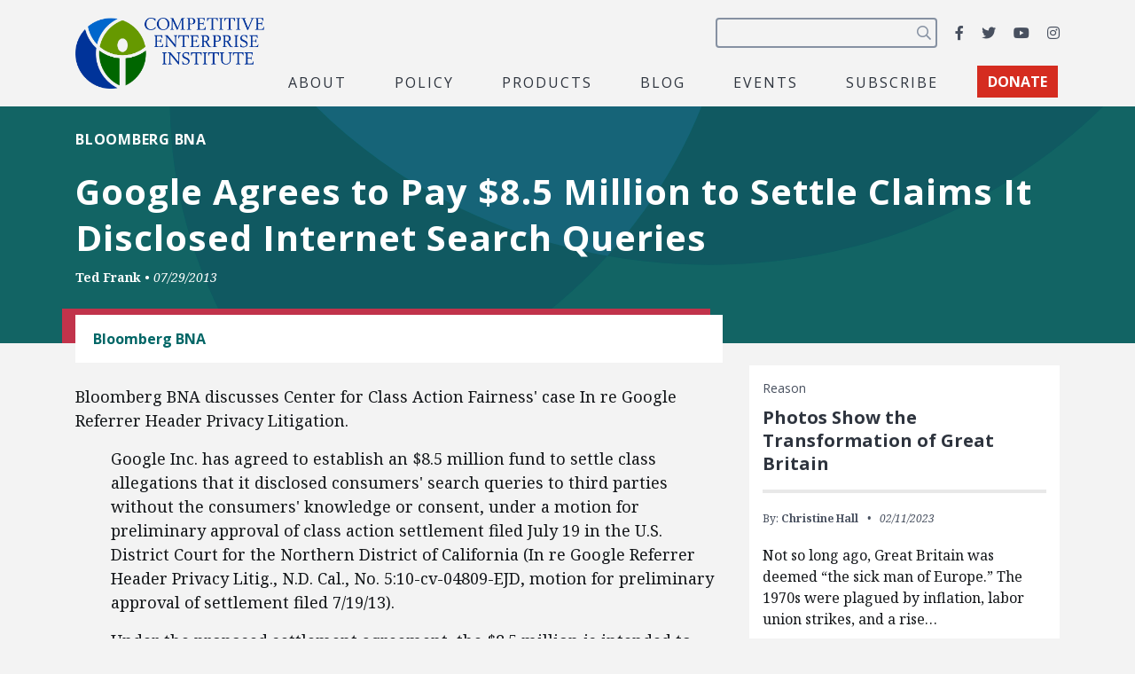

--- FILE ---
content_type: text/html; charset=utf-8
request_url: https://www.google.com/recaptcha/api2/anchor?ar=1&k=6LfZwjUiAAAAAN8vRh0pGcsvvXqvlWV2oC71AQHs&co=aHR0cHM6Ly9jZWkub3JnOjQ0Mw..&hl=en&v=PoyoqOPhxBO7pBk68S4YbpHZ&size=invisible&anchor-ms=20000&execute-ms=30000&cb=3d7i7cdf9rt1
body_size: 48722
content:
<!DOCTYPE HTML><html dir="ltr" lang="en"><head><meta http-equiv="Content-Type" content="text/html; charset=UTF-8">
<meta http-equiv="X-UA-Compatible" content="IE=edge">
<title>reCAPTCHA</title>
<style type="text/css">
/* cyrillic-ext */
@font-face {
  font-family: 'Roboto';
  font-style: normal;
  font-weight: 400;
  font-stretch: 100%;
  src: url(//fonts.gstatic.com/s/roboto/v48/KFO7CnqEu92Fr1ME7kSn66aGLdTylUAMa3GUBHMdazTgWw.woff2) format('woff2');
  unicode-range: U+0460-052F, U+1C80-1C8A, U+20B4, U+2DE0-2DFF, U+A640-A69F, U+FE2E-FE2F;
}
/* cyrillic */
@font-face {
  font-family: 'Roboto';
  font-style: normal;
  font-weight: 400;
  font-stretch: 100%;
  src: url(//fonts.gstatic.com/s/roboto/v48/KFO7CnqEu92Fr1ME7kSn66aGLdTylUAMa3iUBHMdazTgWw.woff2) format('woff2');
  unicode-range: U+0301, U+0400-045F, U+0490-0491, U+04B0-04B1, U+2116;
}
/* greek-ext */
@font-face {
  font-family: 'Roboto';
  font-style: normal;
  font-weight: 400;
  font-stretch: 100%;
  src: url(//fonts.gstatic.com/s/roboto/v48/KFO7CnqEu92Fr1ME7kSn66aGLdTylUAMa3CUBHMdazTgWw.woff2) format('woff2');
  unicode-range: U+1F00-1FFF;
}
/* greek */
@font-face {
  font-family: 'Roboto';
  font-style: normal;
  font-weight: 400;
  font-stretch: 100%;
  src: url(//fonts.gstatic.com/s/roboto/v48/KFO7CnqEu92Fr1ME7kSn66aGLdTylUAMa3-UBHMdazTgWw.woff2) format('woff2');
  unicode-range: U+0370-0377, U+037A-037F, U+0384-038A, U+038C, U+038E-03A1, U+03A3-03FF;
}
/* math */
@font-face {
  font-family: 'Roboto';
  font-style: normal;
  font-weight: 400;
  font-stretch: 100%;
  src: url(//fonts.gstatic.com/s/roboto/v48/KFO7CnqEu92Fr1ME7kSn66aGLdTylUAMawCUBHMdazTgWw.woff2) format('woff2');
  unicode-range: U+0302-0303, U+0305, U+0307-0308, U+0310, U+0312, U+0315, U+031A, U+0326-0327, U+032C, U+032F-0330, U+0332-0333, U+0338, U+033A, U+0346, U+034D, U+0391-03A1, U+03A3-03A9, U+03B1-03C9, U+03D1, U+03D5-03D6, U+03F0-03F1, U+03F4-03F5, U+2016-2017, U+2034-2038, U+203C, U+2040, U+2043, U+2047, U+2050, U+2057, U+205F, U+2070-2071, U+2074-208E, U+2090-209C, U+20D0-20DC, U+20E1, U+20E5-20EF, U+2100-2112, U+2114-2115, U+2117-2121, U+2123-214F, U+2190, U+2192, U+2194-21AE, U+21B0-21E5, U+21F1-21F2, U+21F4-2211, U+2213-2214, U+2216-22FF, U+2308-230B, U+2310, U+2319, U+231C-2321, U+2336-237A, U+237C, U+2395, U+239B-23B7, U+23D0, U+23DC-23E1, U+2474-2475, U+25AF, U+25B3, U+25B7, U+25BD, U+25C1, U+25CA, U+25CC, U+25FB, U+266D-266F, U+27C0-27FF, U+2900-2AFF, U+2B0E-2B11, U+2B30-2B4C, U+2BFE, U+3030, U+FF5B, U+FF5D, U+1D400-1D7FF, U+1EE00-1EEFF;
}
/* symbols */
@font-face {
  font-family: 'Roboto';
  font-style: normal;
  font-weight: 400;
  font-stretch: 100%;
  src: url(//fonts.gstatic.com/s/roboto/v48/KFO7CnqEu92Fr1ME7kSn66aGLdTylUAMaxKUBHMdazTgWw.woff2) format('woff2');
  unicode-range: U+0001-000C, U+000E-001F, U+007F-009F, U+20DD-20E0, U+20E2-20E4, U+2150-218F, U+2190, U+2192, U+2194-2199, U+21AF, U+21E6-21F0, U+21F3, U+2218-2219, U+2299, U+22C4-22C6, U+2300-243F, U+2440-244A, U+2460-24FF, U+25A0-27BF, U+2800-28FF, U+2921-2922, U+2981, U+29BF, U+29EB, U+2B00-2BFF, U+4DC0-4DFF, U+FFF9-FFFB, U+10140-1018E, U+10190-1019C, U+101A0, U+101D0-101FD, U+102E0-102FB, U+10E60-10E7E, U+1D2C0-1D2D3, U+1D2E0-1D37F, U+1F000-1F0FF, U+1F100-1F1AD, U+1F1E6-1F1FF, U+1F30D-1F30F, U+1F315, U+1F31C, U+1F31E, U+1F320-1F32C, U+1F336, U+1F378, U+1F37D, U+1F382, U+1F393-1F39F, U+1F3A7-1F3A8, U+1F3AC-1F3AF, U+1F3C2, U+1F3C4-1F3C6, U+1F3CA-1F3CE, U+1F3D4-1F3E0, U+1F3ED, U+1F3F1-1F3F3, U+1F3F5-1F3F7, U+1F408, U+1F415, U+1F41F, U+1F426, U+1F43F, U+1F441-1F442, U+1F444, U+1F446-1F449, U+1F44C-1F44E, U+1F453, U+1F46A, U+1F47D, U+1F4A3, U+1F4B0, U+1F4B3, U+1F4B9, U+1F4BB, U+1F4BF, U+1F4C8-1F4CB, U+1F4D6, U+1F4DA, U+1F4DF, U+1F4E3-1F4E6, U+1F4EA-1F4ED, U+1F4F7, U+1F4F9-1F4FB, U+1F4FD-1F4FE, U+1F503, U+1F507-1F50B, U+1F50D, U+1F512-1F513, U+1F53E-1F54A, U+1F54F-1F5FA, U+1F610, U+1F650-1F67F, U+1F687, U+1F68D, U+1F691, U+1F694, U+1F698, U+1F6AD, U+1F6B2, U+1F6B9-1F6BA, U+1F6BC, U+1F6C6-1F6CF, U+1F6D3-1F6D7, U+1F6E0-1F6EA, U+1F6F0-1F6F3, U+1F6F7-1F6FC, U+1F700-1F7FF, U+1F800-1F80B, U+1F810-1F847, U+1F850-1F859, U+1F860-1F887, U+1F890-1F8AD, U+1F8B0-1F8BB, U+1F8C0-1F8C1, U+1F900-1F90B, U+1F93B, U+1F946, U+1F984, U+1F996, U+1F9E9, U+1FA00-1FA6F, U+1FA70-1FA7C, U+1FA80-1FA89, U+1FA8F-1FAC6, U+1FACE-1FADC, U+1FADF-1FAE9, U+1FAF0-1FAF8, U+1FB00-1FBFF;
}
/* vietnamese */
@font-face {
  font-family: 'Roboto';
  font-style: normal;
  font-weight: 400;
  font-stretch: 100%;
  src: url(//fonts.gstatic.com/s/roboto/v48/KFO7CnqEu92Fr1ME7kSn66aGLdTylUAMa3OUBHMdazTgWw.woff2) format('woff2');
  unicode-range: U+0102-0103, U+0110-0111, U+0128-0129, U+0168-0169, U+01A0-01A1, U+01AF-01B0, U+0300-0301, U+0303-0304, U+0308-0309, U+0323, U+0329, U+1EA0-1EF9, U+20AB;
}
/* latin-ext */
@font-face {
  font-family: 'Roboto';
  font-style: normal;
  font-weight: 400;
  font-stretch: 100%;
  src: url(//fonts.gstatic.com/s/roboto/v48/KFO7CnqEu92Fr1ME7kSn66aGLdTylUAMa3KUBHMdazTgWw.woff2) format('woff2');
  unicode-range: U+0100-02BA, U+02BD-02C5, U+02C7-02CC, U+02CE-02D7, U+02DD-02FF, U+0304, U+0308, U+0329, U+1D00-1DBF, U+1E00-1E9F, U+1EF2-1EFF, U+2020, U+20A0-20AB, U+20AD-20C0, U+2113, U+2C60-2C7F, U+A720-A7FF;
}
/* latin */
@font-face {
  font-family: 'Roboto';
  font-style: normal;
  font-weight: 400;
  font-stretch: 100%;
  src: url(//fonts.gstatic.com/s/roboto/v48/KFO7CnqEu92Fr1ME7kSn66aGLdTylUAMa3yUBHMdazQ.woff2) format('woff2');
  unicode-range: U+0000-00FF, U+0131, U+0152-0153, U+02BB-02BC, U+02C6, U+02DA, U+02DC, U+0304, U+0308, U+0329, U+2000-206F, U+20AC, U+2122, U+2191, U+2193, U+2212, U+2215, U+FEFF, U+FFFD;
}
/* cyrillic-ext */
@font-face {
  font-family: 'Roboto';
  font-style: normal;
  font-weight: 500;
  font-stretch: 100%;
  src: url(//fonts.gstatic.com/s/roboto/v48/KFO7CnqEu92Fr1ME7kSn66aGLdTylUAMa3GUBHMdazTgWw.woff2) format('woff2');
  unicode-range: U+0460-052F, U+1C80-1C8A, U+20B4, U+2DE0-2DFF, U+A640-A69F, U+FE2E-FE2F;
}
/* cyrillic */
@font-face {
  font-family: 'Roboto';
  font-style: normal;
  font-weight: 500;
  font-stretch: 100%;
  src: url(//fonts.gstatic.com/s/roboto/v48/KFO7CnqEu92Fr1ME7kSn66aGLdTylUAMa3iUBHMdazTgWw.woff2) format('woff2');
  unicode-range: U+0301, U+0400-045F, U+0490-0491, U+04B0-04B1, U+2116;
}
/* greek-ext */
@font-face {
  font-family: 'Roboto';
  font-style: normal;
  font-weight: 500;
  font-stretch: 100%;
  src: url(//fonts.gstatic.com/s/roboto/v48/KFO7CnqEu92Fr1ME7kSn66aGLdTylUAMa3CUBHMdazTgWw.woff2) format('woff2');
  unicode-range: U+1F00-1FFF;
}
/* greek */
@font-face {
  font-family: 'Roboto';
  font-style: normal;
  font-weight: 500;
  font-stretch: 100%;
  src: url(//fonts.gstatic.com/s/roboto/v48/KFO7CnqEu92Fr1ME7kSn66aGLdTylUAMa3-UBHMdazTgWw.woff2) format('woff2');
  unicode-range: U+0370-0377, U+037A-037F, U+0384-038A, U+038C, U+038E-03A1, U+03A3-03FF;
}
/* math */
@font-face {
  font-family: 'Roboto';
  font-style: normal;
  font-weight: 500;
  font-stretch: 100%;
  src: url(//fonts.gstatic.com/s/roboto/v48/KFO7CnqEu92Fr1ME7kSn66aGLdTylUAMawCUBHMdazTgWw.woff2) format('woff2');
  unicode-range: U+0302-0303, U+0305, U+0307-0308, U+0310, U+0312, U+0315, U+031A, U+0326-0327, U+032C, U+032F-0330, U+0332-0333, U+0338, U+033A, U+0346, U+034D, U+0391-03A1, U+03A3-03A9, U+03B1-03C9, U+03D1, U+03D5-03D6, U+03F0-03F1, U+03F4-03F5, U+2016-2017, U+2034-2038, U+203C, U+2040, U+2043, U+2047, U+2050, U+2057, U+205F, U+2070-2071, U+2074-208E, U+2090-209C, U+20D0-20DC, U+20E1, U+20E5-20EF, U+2100-2112, U+2114-2115, U+2117-2121, U+2123-214F, U+2190, U+2192, U+2194-21AE, U+21B0-21E5, U+21F1-21F2, U+21F4-2211, U+2213-2214, U+2216-22FF, U+2308-230B, U+2310, U+2319, U+231C-2321, U+2336-237A, U+237C, U+2395, U+239B-23B7, U+23D0, U+23DC-23E1, U+2474-2475, U+25AF, U+25B3, U+25B7, U+25BD, U+25C1, U+25CA, U+25CC, U+25FB, U+266D-266F, U+27C0-27FF, U+2900-2AFF, U+2B0E-2B11, U+2B30-2B4C, U+2BFE, U+3030, U+FF5B, U+FF5D, U+1D400-1D7FF, U+1EE00-1EEFF;
}
/* symbols */
@font-face {
  font-family: 'Roboto';
  font-style: normal;
  font-weight: 500;
  font-stretch: 100%;
  src: url(//fonts.gstatic.com/s/roboto/v48/KFO7CnqEu92Fr1ME7kSn66aGLdTylUAMaxKUBHMdazTgWw.woff2) format('woff2');
  unicode-range: U+0001-000C, U+000E-001F, U+007F-009F, U+20DD-20E0, U+20E2-20E4, U+2150-218F, U+2190, U+2192, U+2194-2199, U+21AF, U+21E6-21F0, U+21F3, U+2218-2219, U+2299, U+22C4-22C6, U+2300-243F, U+2440-244A, U+2460-24FF, U+25A0-27BF, U+2800-28FF, U+2921-2922, U+2981, U+29BF, U+29EB, U+2B00-2BFF, U+4DC0-4DFF, U+FFF9-FFFB, U+10140-1018E, U+10190-1019C, U+101A0, U+101D0-101FD, U+102E0-102FB, U+10E60-10E7E, U+1D2C0-1D2D3, U+1D2E0-1D37F, U+1F000-1F0FF, U+1F100-1F1AD, U+1F1E6-1F1FF, U+1F30D-1F30F, U+1F315, U+1F31C, U+1F31E, U+1F320-1F32C, U+1F336, U+1F378, U+1F37D, U+1F382, U+1F393-1F39F, U+1F3A7-1F3A8, U+1F3AC-1F3AF, U+1F3C2, U+1F3C4-1F3C6, U+1F3CA-1F3CE, U+1F3D4-1F3E0, U+1F3ED, U+1F3F1-1F3F3, U+1F3F5-1F3F7, U+1F408, U+1F415, U+1F41F, U+1F426, U+1F43F, U+1F441-1F442, U+1F444, U+1F446-1F449, U+1F44C-1F44E, U+1F453, U+1F46A, U+1F47D, U+1F4A3, U+1F4B0, U+1F4B3, U+1F4B9, U+1F4BB, U+1F4BF, U+1F4C8-1F4CB, U+1F4D6, U+1F4DA, U+1F4DF, U+1F4E3-1F4E6, U+1F4EA-1F4ED, U+1F4F7, U+1F4F9-1F4FB, U+1F4FD-1F4FE, U+1F503, U+1F507-1F50B, U+1F50D, U+1F512-1F513, U+1F53E-1F54A, U+1F54F-1F5FA, U+1F610, U+1F650-1F67F, U+1F687, U+1F68D, U+1F691, U+1F694, U+1F698, U+1F6AD, U+1F6B2, U+1F6B9-1F6BA, U+1F6BC, U+1F6C6-1F6CF, U+1F6D3-1F6D7, U+1F6E0-1F6EA, U+1F6F0-1F6F3, U+1F6F7-1F6FC, U+1F700-1F7FF, U+1F800-1F80B, U+1F810-1F847, U+1F850-1F859, U+1F860-1F887, U+1F890-1F8AD, U+1F8B0-1F8BB, U+1F8C0-1F8C1, U+1F900-1F90B, U+1F93B, U+1F946, U+1F984, U+1F996, U+1F9E9, U+1FA00-1FA6F, U+1FA70-1FA7C, U+1FA80-1FA89, U+1FA8F-1FAC6, U+1FACE-1FADC, U+1FADF-1FAE9, U+1FAF0-1FAF8, U+1FB00-1FBFF;
}
/* vietnamese */
@font-face {
  font-family: 'Roboto';
  font-style: normal;
  font-weight: 500;
  font-stretch: 100%;
  src: url(//fonts.gstatic.com/s/roboto/v48/KFO7CnqEu92Fr1ME7kSn66aGLdTylUAMa3OUBHMdazTgWw.woff2) format('woff2');
  unicode-range: U+0102-0103, U+0110-0111, U+0128-0129, U+0168-0169, U+01A0-01A1, U+01AF-01B0, U+0300-0301, U+0303-0304, U+0308-0309, U+0323, U+0329, U+1EA0-1EF9, U+20AB;
}
/* latin-ext */
@font-face {
  font-family: 'Roboto';
  font-style: normal;
  font-weight: 500;
  font-stretch: 100%;
  src: url(//fonts.gstatic.com/s/roboto/v48/KFO7CnqEu92Fr1ME7kSn66aGLdTylUAMa3KUBHMdazTgWw.woff2) format('woff2');
  unicode-range: U+0100-02BA, U+02BD-02C5, U+02C7-02CC, U+02CE-02D7, U+02DD-02FF, U+0304, U+0308, U+0329, U+1D00-1DBF, U+1E00-1E9F, U+1EF2-1EFF, U+2020, U+20A0-20AB, U+20AD-20C0, U+2113, U+2C60-2C7F, U+A720-A7FF;
}
/* latin */
@font-face {
  font-family: 'Roboto';
  font-style: normal;
  font-weight: 500;
  font-stretch: 100%;
  src: url(//fonts.gstatic.com/s/roboto/v48/KFO7CnqEu92Fr1ME7kSn66aGLdTylUAMa3yUBHMdazQ.woff2) format('woff2');
  unicode-range: U+0000-00FF, U+0131, U+0152-0153, U+02BB-02BC, U+02C6, U+02DA, U+02DC, U+0304, U+0308, U+0329, U+2000-206F, U+20AC, U+2122, U+2191, U+2193, U+2212, U+2215, U+FEFF, U+FFFD;
}
/* cyrillic-ext */
@font-face {
  font-family: 'Roboto';
  font-style: normal;
  font-weight: 900;
  font-stretch: 100%;
  src: url(//fonts.gstatic.com/s/roboto/v48/KFO7CnqEu92Fr1ME7kSn66aGLdTylUAMa3GUBHMdazTgWw.woff2) format('woff2');
  unicode-range: U+0460-052F, U+1C80-1C8A, U+20B4, U+2DE0-2DFF, U+A640-A69F, U+FE2E-FE2F;
}
/* cyrillic */
@font-face {
  font-family: 'Roboto';
  font-style: normal;
  font-weight: 900;
  font-stretch: 100%;
  src: url(//fonts.gstatic.com/s/roboto/v48/KFO7CnqEu92Fr1ME7kSn66aGLdTylUAMa3iUBHMdazTgWw.woff2) format('woff2');
  unicode-range: U+0301, U+0400-045F, U+0490-0491, U+04B0-04B1, U+2116;
}
/* greek-ext */
@font-face {
  font-family: 'Roboto';
  font-style: normal;
  font-weight: 900;
  font-stretch: 100%;
  src: url(//fonts.gstatic.com/s/roboto/v48/KFO7CnqEu92Fr1ME7kSn66aGLdTylUAMa3CUBHMdazTgWw.woff2) format('woff2');
  unicode-range: U+1F00-1FFF;
}
/* greek */
@font-face {
  font-family: 'Roboto';
  font-style: normal;
  font-weight: 900;
  font-stretch: 100%;
  src: url(//fonts.gstatic.com/s/roboto/v48/KFO7CnqEu92Fr1ME7kSn66aGLdTylUAMa3-UBHMdazTgWw.woff2) format('woff2');
  unicode-range: U+0370-0377, U+037A-037F, U+0384-038A, U+038C, U+038E-03A1, U+03A3-03FF;
}
/* math */
@font-face {
  font-family: 'Roboto';
  font-style: normal;
  font-weight: 900;
  font-stretch: 100%;
  src: url(//fonts.gstatic.com/s/roboto/v48/KFO7CnqEu92Fr1ME7kSn66aGLdTylUAMawCUBHMdazTgWw.woff2) format('woff2');
  unicode-range: U+0302-0303, U+0305, U+0307-0308, U+0310, U+0312, U+0315, U+031A, U+0326-0327, U+032C, U+032F-0330, U+0332-0333, U+0338, U+033A, U+0346, U+034D, U+0391-03A1, U+03A3-03A9, U+03B1-03C9, U+03D1, U+03D5-03D6, U+03F0-03F1, U+03F4-03F5, U+2016-2017, U+2034-2038, U+203C, U+2040, U+2043, U+2047, U+2050, U+2057, U+205F, U+2070-2071, U+2074-208E, U+2090-209C, U+20D0-20DC, U+20E1, U+20E5-20EF, U+2100-2112, U+2114-2115, U+2117-2121, U+2123-214F, U+2190, U+2192, U+2194-21AE, U+21B0-21E5, U+21F1-21F2, U+21F4-2211, U+2213-2214, U+2216-22FF, U+2308-230B, U+2310, U+2319, U+231C-2321, U+2336-237A, U+237C, U+2395, U+239B-23B7, U+23D0, U+23DC-23E1, U+2474-2475, U+25AF, U+25B3, U+25B7, U+25BD, U+25C1, U+25CA, U+25CC, U+25FB, U+266D-266F, U+27C0-27FF, U+2900-2AFF, U+2B0E-2B11, U+2B30-2B4C, U+2BFE, U+3030, U+FF5B, U+FF5D, U+1D400-1D7FF, U+1EE00-1EEFF;
}
/* symbols */
@font-face {
  font-family: 'Roboto';
  font-style: normal;
  font-weight: 900;
  font-stretch: 100%;
  src: url(//fonts.gstatic.com/s/roboto/v48/KFO7CnqEu92Fr1ME7kSn66aGLdTylUAMaxKUBHMdazTgWw.woff2) format('woff2');
  unicode-range: U+0001-000C, U+000E-001F, U+007F-009F, U+20DD-20E0, U+20E2-20E4, U+2150-218F, U+2190, U+2192, U+2194-2199, U+21AF, U+21E6-21F0, U+21F3, U+2218-2219, U+2299, U+22C4-22C6, U+2300-243F, U+2440-244A, U+2460-24FF, U+25A0-27BF, U+2800-28FF, U+2921-2922, U+2981, U+29BF, U+29EB, U+2B00-2BFF, U+4DC0-4DFF, U+FFF9-FFFB, U+10140-1018E, U+10190-1019C, U+101A0, U+101D0-101FD, U+102E0-102FB, U+10E60-10E7E, U+1D2C0-1D2D3, U+1D2E0-1D37F, U+1F000-1F0FF, U+1F100-1F1AD, U+1F1E6-1F1FF, U+1F30D-1F30F, U+1F315, U+1F31C, U+1F31E, U+1F320-1F32C, U+1F336, U+1F378, U+1F37D, U+1F382, U+1F393-1F39F, U+1F3A7-1F3A8, U+1F3AC-1F3AF, U+1F3C2, U+1F3C4-1F3C6, U+1F3CA-1F3CE, U+1F3D4-1F3E0, U+1F3ED, U+1F3F1-1F3F3, U+1F3F5-1F3F7, U+1F408, U+1F415, U+1F41F, U+1F426, U+1F43F, U+1F441-1F442, U+1F444, U+1F446-1F449, U+1F44C-1F44E, U+1F453, U+1F46A, U+1F47D, U+1F4A3, U+1F4B0, U+1F4B3, U+1F4B9, U+1F4BB, U+1F4BF, U+1F4C8-1F4CB, U+1F4D6, U+1F4DA, U+1F4DF, U+1F4E3-1F4E6, U+1F4EA-1F4ED, U+1F4F7, U+1F4F9-1F4FB, U+1F4FD-1F4FE, U+1F503, U+1F507-1F50B, U+1F50D, U+1F512-1F513, U+1F53E-1F54A, U+1F54F-1F5FA, U+1F610, U+1F650-1F67F, U+1F687, U+1F68D, U+1F691, U+1F694, U+1F698, U+1F6AD, U+1F6B2, U+1F6B9-1F6BA, U+1F6BC, U+1F6C6-1F6CF, U+1F6D3-1F6D7, U+1F6E0-1F6EA, U+1F6F0-1F6F3, U+1F6F7-1F6FC, U+1F700-1F7FF, U+1F800-1F80B, U+1F810-1F847, U+1F850-1F859, U+1F860-1F887, U+1F890-1F8AD, U+1F8B0-1F8BB, U+1F8C0-1F8C1, U+1F900-1F90B, U+1F93B, U+1F946, U+1F984, U+1F996, U+1F9E9, U+1FA00-1FA6F, U+1FA70-1FA7C, U+1FA80-1FA89, U+1FA8F-1FAC6, U+1FACE-1FADC, U+1FADF-1FAE9, U+1FAF0-1FAF8, U+1FB00-1FBFF;
}
/* vietnamese */
@font-face {
  font-family: 'Roboto';
  font-style: normal;
  font-weight: 900;
  font-stretch: 100%;
  src: url(//fonts.gstatic.com/s/roboto/v48/KFO7CnqEu92Fr1ME7kSn66aGLdTylUAMa3OUBHMdazTgWw.woff2) format('woff2');
  unicode-range: U+0102-0103, U+0110-0111, U+0128-0129, U+0168-0169, U+01A0-01A1, U+01AF-01B0, U+0300-0301, U+0303-0304, U+0308-0309, U+0323, U+0329, U+1EA0-1EF9, U+20AB;
}
/* latin-ext */
@font-face {
  font-family: 'Roboto';
  font-style: normal;
  font-weight: 900;
  font-stretch: 100%;
  src: url(//fonts.gstatic.com/s/roboto/v48/KFO7CnqEu92Fr1ME7kSn66aGLdTylUAMa3KUBHMdazTgWw.woff2) format('woff2');
  unicode-range: U+0100-02BA, U+02BD-02C5, U+02C7-02CC, U+02CE-02D7, U+02DD-02FF, U+0304, U+0308, U+0329, U+1D00-1DBF, U+1E00-1E9F, U+1EF2-1EFF, U+2020, U+20A0-20AB, U+20AD-20C0, U+2113, U+2C60-2C7F, U+A720-A7FF;
}
/* latin */
@font-face {
  font-family: 'Roboto';
  font-style: normal;
  font-weight: 900;
  font-stretch: 100%;
  src: url(//fonts.gstatic.com/s/roboto/v48/KFO7CnqEu92Fr1ME7kSn66aGLdTylUAMa3yUBHMdazQ.woff2) format('woff2');
  unicode-range: U+0000-00FF, U+0131, U+0152-0153, U+02BB-02BC, U+02C6, U+02DA, U+02DC, U+0304, U+0308, U+0329, U+2000-206F, U+20AC, U+2122, U+2191, U+2193, U+2212, U+2215, U+FEFF, U+FFFD;
}

</style>
<link rel="stylesheet" type="text/css" href="https://www.gstatic.com/recaptcha/releases/PoyoqOPhxBO7pBk68S4YbpHZ/styles__ltr.css">
<script nonce="fvfRbSTVMtS4_2AyDn46cw" type="text/javascript">window['__recaptcha_api'] = 'https://www.google.com/recaptcha/api2/';</script>
<script type="text/javascript" src="https://www.gstatic.com/recaptcha/releases/PoyoqOPhxBO7pBk68S4YbpHZ/recaptcha__en.js" nonce="fvfRbSTVMtS4_2AyDn46cw">
      
    </script></head>
<body><div id="rc-anchor-alert" class="rc-anchor-alert"></div>
<input type="hidden" id="recaptcha-token" value="[base64]">
<script type="text/javascript" nonce="fvfRbSTVMtS4_2AyDn46cw">
      recaptcha.anchor.Main.init("[\x22ainput\x22,[\x22bgdata\x22,\x22\x22,\[base64]/[base64]/[base64]/ZyhXLGgpOnEoW04sMjEsbF0sVywwKSxoKSxmYWxzZSxmYWxzZSl9Y2F0Y2goayl7RygzNTgsVyk/[base64]/[base64]/[base64]/[base64]/[base64]/[base64]/[base64]/bmV3IEJbT10oRFswXSk6dz09Mj9uZXcgQltPXShEWzBdLERbMV0pOnc9PTM/bmV3IEJbT10oRFswXSxEWzFdLERbMl0pOnc9PTQ/[base64]/[base64]/[base64]/[base64]/[base64]\\u003d\x22,\[base64]\x22,\x22wpPCkcODw59iKDJjwpfDicKEeRxbeWHDrMOcwo7DgzBvLcK/wrnDp8O4wrjCj8KULwjDuHbDrsOTKsOYw7hsfXE6YSfDtVpxwoHDr2pwScO9wozCicOyejsRwqEmwp/DtS7DtncJwrctXsOICDthw4DDqF7CjRNOfXjCkyF/TcKiF8OjwoLDlX4Swrl6eMOlw7LDg8KDP8Kpw77DksKNw69Lw7MjV8KkwoXDuMKcFyJne8OxZMOWI8OzwrJ2RXlnwq0iw5kScDgMDDrDqktsNcKbZH0XY00Gw7pDK8Kxw6rCgcOOERkQw510JMK9FMOSwqE9Zn/CtHU5csK1ZD3DlcOCCMODwqxxO8Kkw77DviIQw5U/w6JsY8K0IwDCvcO+B8KtwpzDicOQwqgYR3/CkHTDiislwroNw6LChcKuT13Ds8OlC1XDkMOjfsK4VxjCuhlrw65xwq7CrAQ+CcOYFhkwwpU9QMKcwp3DsnnCjkzDihrCmsOCwp/DjcKBVcORS18Mw71mZkJWZsOjblnCmsKbBsKRw54BFx/[base64]/Dsgkkd3/CnCzCp8OIwr7Do8Ome3pswqHDl8KpYWjChMOjw7low7tSdcKdFcOMK8KlwrFOT8Oxw5how5HDsW9NAg9QEcOvw6JULsOaShI8O2Y1TMKhVMOtwrESw4IMwpNbXMOWKMKANMOWS0/Cny1Zw4ZOw4XCrMKedARXeMKbwpQoJVfDuG7Cqh/DtSBODwTCrCkWf8KiJ8KcQ0vClsKDwo/[base64]/DvGjChW3DszEpw7liw6RZwp1/DSMdL8KNTixgwrVNNxbCp8KCJ03CnMOsZsK7VsOpwpDDqMKewpURw4dhwpoYUMK1UcKVw63DisOlw6IHO8KIw5p1wpHCusODBMOuwp5iwpBOdCgoIWY/[base64]/CucKJwqXDvMKPdMOLwpfDlmczEcK4dMK5wpZcw63DrcOyfVfDpcOEHjDCnsO9fsOVDQVxw4bCsS7CsFrDvMOpw4PDosKNRkphDMOHw4hfan9Qwq7Drx4/[base64]/DrxpHB8K6BCjCoT3DlsONw4XDuTIfeVbCoDHDqsO9KsKOwr/DjDTDvinCgFlLwo3CkMK6XzHDmT0dPjHDlsOrC8KYMjPCvmPDnMOYAMKeCMOBwo/DqwQ3wpHDm8K/[base64]/RsO2w7jCgU/CgFvCqMKSVlAlX1PDlW98GsK8LSZiP8KlBsKqR2sJMhosacKXw4Alw49sw63Dq8KiHsOswr0mw6jDiGdYw59vf8KywoQ7TVwfw64kcsOLw4l2B8KPwpbDkcOFw5EQwokKwqlCG3gQPsO/[base64]/CtsKjEcKdWBIMw7nCr8OAw5vDmMO0w58Zw5vDkMOvL8KMw6fCqcK/aiQMw7/ColHCtjzDsk/Cmh/[base64]/CqsK7wrckw7N2CsKdBHnDo8K/w4IOw7XCimjCuwM0w5PDt1R+UMKAw5zCrhxNwrg3EMK8w40TDAp7Xx1qO8OnRWBtdsOvw4JXVnk6wplkwrfDsMKiX8OCw4/Dth/DrsKbEcO+w74+RsK2w6hPwrkOV8OHS8KdZTrCuSzDtlPClsKJTMKMwqd+XMKVw6gSa8OSK8O7bw/[base64]/M8Onw5jDtsOEY1bDg07CsMK+ZsO/[base64]/[base64]/DhMK4woBJw7AWQQJ3Vw/DmMO0EsKYWXtPKMORw45lwrrDhCTDpEkdwo3DpcOZIsOmSCbDiSxyw5JXwrLDhMKECETCvGInNcOfwrLDlsOkR8O8w4fCllfDsDRJDMKMKRcuRcKIfcOnw4wrw5BwwobDmMKHwqHCuEgLwp/Cml5nF8O9wp4yJcKaE3gPa8OOw6XDqcOkw6XCuXvDgsKrwofDpQLDmF3DtjrDlsK3IhXDgDPCi1PDnDZJwohcwpdFwpXDkAU5wqjDoXBSw6nDnSfCj2/CuCTDvcKAw6AYw6bDisKrKxHCrljDtDVmFlTDiMObwrTCvsONXcKhw4ogwr7DqScsw7nClENZbsKiwoPCgcK4NMKQwpwWwqzCjcO5YMK1wrDCvS3Cu8OaOTxuKhN/w67CrwbCqsKewpxqw5/CqMKCwrnCpcKYw5QwYAInwpRZwp5DWxxVbcOxJnTCsUpnTMOGw7snw65Pw5jCikLCgcOhDV/Dr8OQwrhiw613GMOywqrDonNzLMOPwo5BX1jCjCYvw4bDtRPDpcKfIcKvNMKDP8Oqw6k7w4fCmcO/P8KAwp/CvMKUZ3sHw4N5wp7Dh8OYTcOwwqt/[base64]/w6DCslnDjsOue8OPwqJ9Lxt8KVxeDRBhwp/Dh8K0bHRpw7DDpConwqRME8Knw43Co8KAw4fCnEUYYAI1cHVzFmRKw47DlC4WLcKVw4Azw5jDjztbXcO4J8KUbcKbwoDCqMO3UmBWfhfDhUEFKsOXI1/CoTg+wqrDt8KGF8Kaw7PCsnPCssOzwoF0woBZbcK3w7zDr8Olw693w63DocKSwr/DrlTCogbCjzTCo8Khw5fDkTzClsO5wprCj8KxKl1Ew6hTw5Z6R8OoRwzDu8KgWQ3DhsOLMSrCtyjDoMKXIMOZe1YnworCtUgaw6ccw7sww5vCtTDDsMOtE8Ktw6UfURo/[base64]/TcO6wq4WOhbDkVLDhQgCwrRAwqAVJVwVOMKlBcKSEcOkQMK/[base64]/[base64]/[base64]/DusOywp4Aw53CgcKZwpk3HwoWB0skTBfCrjpQEWgKeRsOwr84w6VFbcOCw44MPifDssO1N8KFwoQlw6kkw6HChsKXayxNM2nDkUsawrDDogIDw67DncO6ZsKLByvDnMO/YGHDkWkVfEDDg8KUw7gsQ8OEwoUVwr03wrBqwp/DsMKBY8O3wowIw7kMZsOMP8K6w4jDi8KFIW5cwobCvFk7IUNeTsK0Zjh1wqfCv1/[base64]/[base64]/[base64]/CgcOPb8KGwpxGGMKewpPDrlHDohTCl8K4wrLCnT3Dh8KpX8OMw6/CiksmQsKkw4R/R8OqZRo2bcK1w4Qrwptgw7/DjyY0wpzDsCt1YSN4NMKnKHU8LGXCoABWDEgMMSoSbAbDmzXDtwTCgirDq8K5NQHDgCDDrnJKwpXDkRsswq8xw4TDoHTDrVJ9cUzCujIFworDm0bDvMOWaT/[base64]/[base64]/CscO8TsOmdcK+WcKXw4LDgsOJwr4/NiooXXczPMKyw7vDvcKiwqrCp8Omw7ZAwqs1F3RHUS7CnGNbw6kpAcODwqTChifDq8OKQVvCqcKTwrfDk8KoJcOUwqHDg8O1w7bCtlLCk0oOwq3CqMOVwoMRw6kVw57ClcK8wqcjF8O4I8OVYsKYw4nDu1s+QhERwrPCs2kTwqPCqcOUw6RPMcK/w7cKw4jCgsKUwrhRwrwZEQx7DsKlw7JNwodTWm/Dv8KsCzoGw5o4CnDClcOrw45lU8Kew7fDuks8wo9GwrnClwnDkm1/w57DqUIvDGxtBUpCdMKhwo0wwqkfWsOywqwgwqZ4Xl7ChMKEw6sfw6xhDcOsw4jDlT0Twr/Ds1PDmC97OHUTw4ISXMKvJMKzw4Qew48ndMKMw4jCij7CmWzDtsKsw7DCi8OmczTDoC3CrClTwqwBw6N1NRIjwoPDr8KAAF9YZMOBw4B/NlsEwpdSExXCrEBbdMKGwpJrwplUO8KmXMOjUjsRw53Cmgp1Uwp/dsOjw6FZU8K6w4zDvHEkwqPDncO9wo8Qw4FDwpzDl8Kxwp/ClMKaJkLCpcOJwpB+wrcEwphzwrV/UcKxM8Oyw5cEw48FI13CgXnCgcKcScOmTwI7wqsKTsKuUSnCiBkhZcOlDMKFW8K/YcOdw6jDkcOGw6fCq8O5CcO7SMOgw4XCgmE6wqvDvTfDtsK7UmvCjVQfPcO1W8OHw5XCuCsNRsO0KMOVw4QRS8O8Zi8sWn/DmAxUwoDDjcKowrdSwpwyZ2lDXGLCkELDq8Omw4B5BzdVw6nDq07DinQQQzMpS8O1wp1mBTxOJsOlwrTDssOnesO7w6RQJlZaVcO9w6MwScKUw57DtcO4DcOHFShNwojDiXrDi8Orf3zCrcOedVkVw6PDm1HDmF/CqV8bwphLwq4iw7d5wpjCiBnDuAvDog1nw5cVw4opwpbDq8K7wqDCk8O+NUvDicOoSTonw4NVwoZJwqd6w4knH11aw7PDjMOjwrPCg8KYw4A9c2tpwoJzYknCmMOWw7TCqsKkwowgw585DlhSKydYTWd9w4VjwqzCgcKgwqjCpy3Dt8K2w7/DvV1jw41Cwo0tw7bCkiTCnMOWw4bCv8O/w4LCtAA+S8O5fcKzw6R9f8KUwoDDjsO3EMOhb8KkwozCn1t2w7Bew5XChsKCNMOBBmbCrsKBwpBMw7vDp8O/w5/Dsmcbw7DDn8Kkw40wwqDCpVBzwr1VAMOSwoTDhsKbPwfDnsOvwpZDSsO/YsOew4fDhG/[base64]/[base64]/ClcOELW/CrsK7UhDCqyzDkwXDrcKkw5TDrXBwwotgVD0JMcKhDVPDllQaV0rDgsKywoPCjcKnWxLCj8Oqw5ovesOHw7zCosK/w7/ChMK0dsKiwqZUw6kxwrDCn8KywprDosK4w7DDssOKwpXDghg7NkfCl8KIRcKtL21CwqRHwpXCi8K/w73Djw/CvMKcwqLDmQV/EkwQGAjCkEvDisOUw6c/wpFAM8OOwpPCmcOAw7Ysw5d0w6w/woBVwoxmL8O+JsKpL8OdXcKQw7sFC8OUcsKIwrrCiwLCisOMSVbClsOtw4VNwptgG2MJXTXDpFtPwqXCjcOOflEJwrbCnjHDkngKWsKndm1QQhQwNMKCe2R5HMOXc8KBYEfCnMOYV1zCi8KBwpB/[base64]/wqguKzfDiDkRAF3DhytzesK5R8OkGT8Vw5sEw5fDiMKDHMOsw7PDksOIUMOgccOqaMKawrfDijDDmxgYXzAswpPCgsKIKsKlw7LCnsKoOlsuSkRrCsOtZW3DssOGAlvCm04JVMKdwrbDoMOrwrpOZ8K/[base64]/Dom7Ch8OyQW9EwrtXwrZ6bMKuVj/CjMOew5zCtAfCnnRRw6fDkWPDiwjCkzEWwqrDrcOMwqYBwrMlQMKREEbCr8KZWsOBw4jDskc4wqPDiMKnIw9ERMODMkYTbsONOHLDmcKCwobDq2l+aCc6w7vCk8OPw7tuwq7DiE/[base64]/CmcONGMO7QlXCglABNMK6OMOKwo/CuHpJIsOUwr7Ck8O5w4nDrh8Ew6dQP8KLw4gZHj3DpSpgF3Bvw50Twq01WsKJMj1lMMKvSVTCkl0ja8KFwqAMw7nDrMOweMKOw4bDpsKQwolhBRnCtsKwwoTChEfDoUZZw5RLw69sw6HCl2zCscOrAsKFw40eDcKVQ8KPwoFdNsOcw4Z+w7bDrMKHw6/CjC/[base64]/DjxQ1woHCqsOjCcOkO8Kqw7h5CcKww48qwrzCr8KgURsEYsOnL8KlwpHDrn0nw40owrTCrDDDo1BsUsKzw5UXwroBWnDDgcOmVGTDukd9fMKlNETDojjCm0PDnhZUJsOfCsKVw4TCpcKjw5vDn8OzQMKrwrDDj3DDgXfDmht4wrJ9w4ZwwpVvOMK8w47DlcOEIMK2wr/CnALDpcKAS8Oow4rCisOIw5jCu8K6w6Vtwq02w4NbHS3Cu1fChCk4QcKrD8K2fcKjwrrDgT5owq1cYDHCpyItw7FaEF3DjsKrwrrDh8Knw4/DrVJTwrrCpMOTOsKTwoxaw5FsasKhw4YsZ8OtwrHDj2LCv8Ksw6fCtFY8E8K7wqZsLBPDkcKTDGDDm8OcGH1TdyTDlX/CmWZTwqMiWcKFbcOBw4HDk8KKK03DnMOpwp3Dh8Kaw7spw6V9TsK5wpfChsK/w63Dg1bCk8OeOSRbaHfDgMOBwow7GxQtwrzDoH8pGsKlw488GsKhb0nCvW7CtGfDnXw3CSzDqcOewrBTYsOZEzbCp8K6LigNwp/DucKGwrTDmWDDgld/w4IpbMOjNMOVbRQQwpzCtj/DrcOzE0/CrEZ2wq3DtsKAwo8TJcOmV0PCpMKuW0DCj3Fmf8OdIsK7wqbDmsKeJMKmE8OUK1Qswr7CmMK2woDDrMOED2LDucO2w75ZC8KswqXDj8KCw5t2FCfCqsK6MAs+RAvDksOaw5/[base64]/w5NYw5LDusK5wr7CpMKTw6fClWlPfRU+Ayh1dx9Bw7HCk8KbJcObSnrCl2fDj8KdwpPDtR/DscKfw59oEjXDpwFzwq0BJcO2w4ktwplHC27DmMOVUcOxwo1rQRMRw67ChsKSHwLCssOLw7vDn3TDusKmLlM8wp9ow7cyQsOLwqZbZVPCqQJ/w5EjZsOjXVbCkSbDrhnCsURILMKXOMKrX8OEPcKeRcOYw5cTC15aGwzCh8OeZhzDvsK/w4XDlBTCgcKgw4MlWQ/[base64]/DtcKvYsK7Q35GYzXDhcOOFBbDrwsWwobCrGh1w64vXXR2Xw9WwpHDucOXLVB7wqTDiHYZw5svwpbCpsOlVxTDksKYwr3ChU/DgztWwpTCisK7BcOewqfCi8KLwo1swpB6dMO3D8KaYMONw4HCjsOww7TDrXjCtinDl8O2TMOmw7PCq8KFDcOfwqElWxTCsj3Dv0Fuwp/CuRdAwrTDq8OsKsOOJ8OKNzvDllvCvcO5MsO/wp9ww47CtcK1wpvCtjg2HcOUV3fCqU/Cu2/CqWvDvHYPwrk/GcKbwpbDqcKfwqRUSELCuV9oL13Dh8OOJcKedT1hwogTUcK4KMOowq7Di8KqO0nDt8O8wpHDnws8wrTCucKQT8OgWMOFRw3Ck8OzasKDKwQZw4BKwrXCksOgOMOBNsOmwrjCkD/CmXc3w6XDujLDuzlowr7CuA9Kw55oR38/[base64]/DiMK2wrHCgmHCtMKhbX07w6vDmk90R8KQwrPCv8KYbcOGGsKewrbDn1YCLTPDmEXCscO5woPCilPDicOXMz3Co8Klw4wCc3HCl0/DhxLDvQ7CgxIzw4nDtU5aYhc0VcK9ZjgcfwjCr8KIBVIGRsKFMMODwr4Ow4p8VMKZQlQ1wo/ClcKSMwzDn8KVKMOgw6x7w6A0enMEwo7CqEnCoShQw4kAw7M9d8Kswp8OSHTClsOdJg8Xw7LDkMOdw5jDt8OLwqrDknvDkBDDunPDt2/DkMKWaWDDqFsRHcKXw7Rsw6/Cm2/DhcO4fFLDukbCo8OUfcOqNsKjwrPCm0Aow5VlwooeM8O3wo1Vw63CojbDpMKmTHTCnCN1QsOINCfDiSgkRVscG8OqwqrCgcOmw4JeJ3XCnsK0bxlJw78wF0XChVLCs8KXXMKRXsOsXsKaw5bCii7Du2rDosKFw6VgwotyAMKTw7vCrgHDmRXDoW/[base64]/[base64]/CscKqw5nCisOnYSrDlcOPBBjCkE1EEMKPw4glCGBZInwZwp9Nw5o8WmclwpbDncO9LFLCviBaa8OsbkHDoMKOJcKHwrgRMEPDm8Khf2rDpsKsL39DWMOXMcKzEcKsw7PCjMOQw49/UsOhLcOow6ItG0PDj8KCW1DCkxdLw7wSw4VYClDDm0FEwrcnRj/[base64]/[base64]/CkAY8w7bCplfDuMOzDX51JsKWwoXDmi3CmSE4BTTDrMO3wrU4wp5MJ8KWw4fDkMKhwo7DpsOawr7ChcKCOMO5wr/CrSXCvsKvwp0QcsKOG08wwoTCssOow5nCpg7DgG9+w7XDpU05wqNbw4LCt8OmKQPCsMOmw51ywrvDmW4bf0nClVXDm8KGw5nCgMKxNMKaw7QzGsOvw4rCocKuXBnDpmDCsHB6wo7DkwDCmMKlGzltDG3CqsOSZMKSfBzCnAzCqsOFw40Fwq/CsS3CpWNRwrLCvW/Coi/CncOWdsKLw5PDlwJSe2TDulJCG8OJY8KXTWcSXmHCp0NAdX7CgGQTw6p0w5DDtcOeNcKuw4LCq8O1wrzChFRIMcKQZmHChRAdw6PDmMKgLyBYfsOcwqcsw44jCi7CnMK0UcKgFHbCoUTDpcKVw7JhDF17e1Jqw6J+wqhAwp/DmsKdw4DClQfCqDddUcKGwpgkKkfCgcOmwpJpcwBtwoUkIsKLcQ7CqiQywobDl1DCuXEwJ00NPGHDmjMVw47DvcK2JExbZ8KZw7lFXMOgwrfDsmgzSWkcS8KQd8KowqvCnsKVwqQtw6TCnxvDp8KWw4skw5B+w44mQmnDvmkiw5/[base64]/wpzCn8Kvwr7CgSDCssK1wqjCqcOjdcOaBHMCCRFha1bClwcjw4fDvCHCvsO6JxQVXMKlaCbDgwjCrzrDosO3JsKnSkHDtcOrZD/Co8OeKsOOY37CqVvDolzDrgp9LMK3wrEmw6TCs8Kfw77Cr3rCgE1uAiJQG25FDMKIHxhnw77DuMKJPSYVHsOwKyBbw7XDs8ODwrpyw7PDrnrDvj3Cm8KRLELDiVYsDWhVLAw/w4Mvw6TCrXjClMOGwrHCoww+wqHCuB0Gw7HClzMMIQTDqmbDlMKLw4ABw67CncOmw7/Do8K1w61YQTMPI8KOJko1w5DCncKVPsOIJcKPP8K2w6/[base64]/CpcKaw6nDpRcEKV4Mw456d8OQwrMiwoDCpDvCkTvCvlh5aXnDpMKFw5fCosKyWHXCh0/CmVjCugzCqcKUHcKSDsO2w5V/[base64]/wqfDhcOxw5VRwrQ1Aws2w65qbEUacj3DrFTDosOrQMK2IcO6w4UjXsOsC8Kew5wqwo7Ck8K7w5LDpAzDrsOGScKrfwFbZB/[base64]/TA3Cn2nCocOtw63DkMKdwrQUGXPDg8KjMF7ClVVkZH8LCMKHWsOJW8KLw7bDsh3CnMOTwoDDmQQdPxx4w57CqcK6dcO/[base64]/DocOQw63DgsKbw7IIbcO+bkxbwr/[base64]/w4XCmBXCrHPCrG/DtwrDuMKyAHYFwqI6w6DDmgPDi8O6wogXwrRyCMOZwr/DqsOCwrfCkTQLwr/DisOoT1wfwrXDrT94ahctw77CshEMFEfDigPCtj3DnsOkwovDlTTDpH3DlsOHFAxSw6bDsMKZw5HDtMOpJsKnw7Upai/DugUUwoXCsgwIasOMRsKnfl7CiMOBLcKgcMOJwoQfw47ChVPCssKUYcK/ecOuw7wkM8Otw5hTwoLDssKacmwtQMKhw4tATcKjdUHDj8OWwp5oTsOWw6rCgxjCjycywqQkwrBbVMKHa8OXKAjDmQBxSsK+wq/DvcK0w4HDmMK8w7PDryrCiGbCrMKDwozCnsKaw6nCsijDnsKoEsKBd2PDpMOuw7DDucOfwqnDnMKFwqsXRcKqwptBERYYwqIAwpgjNsO5wo3DsxHCjMKgw5jCmsKJJABuw5AFwpHCj8KNwq8VNsK/AXjDkcO+wpTChsOqwqDCry3DsyjCu8OUw4zDhcODwqcZwqkEEMO/[base64]/DkcKEGHsYCVxOwoQ4esKWw6RSwp3ClkN5wrHDjxfDnMKPw67DoQjCjyDDjRYiw4fDoTxxd8O6OAHCuDTDrsOZw6gzKGh3w60vDcO3XsKrWGorPTXCpFnCvcOZI8OqBMKKQWPCuMOraMOFQh3CkxfDgcOJdMO0wp3DhgEmcEQ/wqzDmcKEw4jDiMOGwoXCmcOnZ3gow4bDpyPDqMOVw6hye3zCvcKUfR10w6vCoMKhw7Z5w6TClC0MwoIAwo0xNAPDiwUyw5/[base64]/[base64]/[base64]/w5/[base64]/[base64]/[base64]/[base64]/[base64]/wqrDs306Zg/CscK5woMgwp7DgiBNf8Kpwr9Aw6jCisK6w4bDnUckw7HCqMKWw7N9wpx2IsK/[base64]/DvlvCjid4JEHCqMOkw5rCuxzCikEuI8Klw5t+PcKHwqwGw4LDg8OFOg4FwqbCgELChR/DskHCuT4AT8O+J8ONwrEEw4bDvxN0wrLCn8KOw5nCkAbCoQprIRXCm8OhwqYIJx9JDMKdw6DDmTrDi29Yex/[base64]/wrd4C1zDrsKfwq0HEn4sVcKjwpPDsMOZPcKPOsKRwpoiEMO8w4nDqsKCOgVrw6LCmD8cSUhNwrXDgMO6T8KwUT/Dl11uwqhkAGHCncOkw7kYcxx5KsOvw4kxfMK1ccKkwo9Ewod5Xz/DnV8DwojDtsKuIWB8w6BiwrBtUsKRwq3DiUTDt8OqJMOiwoTCs0RWACnCkMOuwrTCvDLDjjJpwopuN1TCqMO5wrwEWcOYCMKxI1ltw4/[base64]/Dp8O8dsK5wq/CgWdnw5jDtxHDuy/CnMKzwrjDh8OtwpEyw54QEks/wqQmZi9+wrzDosO2C8KWwpHCmcK2w4EUFMOtDXJ8w5stL8K7w6ciw61qYsK7w49Dw4NawqHCl8KyFFzDkz/[base64]/w44iOMK3wpfDk1/Cl8KbNWnDk0TCthnDkk3DtcOBw558w4PCjhbDhHg1wq8Dw7N2MMK3U8Kdw6h6w7wtwrrCs0LCrmcNw43CpC/[base64]/[base64]/CqEPDv8KbThNABDbDlMOCS1TCh8OVwqTDmhfCvhXDksOAwotvNg8tBsOZQUlZw5wtw51sT8K3w7BMS2HDjsOew5bCqMONUsOzwrxlBj/[base64]/DlnvCvxPDkQjCiAfCoMOVJMKWCsKTw7rDsjouQHrDusO2woRWwrhTVQbDrCw/[base64]/csOFC3DDscOsUCXDp0BuUVbCrsK/GMONwrYpG0InaMOvY8K8wqotUsKyw7zDlBcBNynCiTJuwoIDwqnCsHbDqQxLw6xnwrXCtl7Cr8KDScKBw6TCpjZOwq3DnnduScKJdUcQw599w7Yvw6Zmwp9oYcOvCcOdfsKSYcOwHsOlw7DDqm/Do1PCrsKpwprDv8KWX3zDllQswqfChsOywpHCtMKHHBdDwqx/woTDmBoiB8OBw6jCrj8bwo4Ww4cVU8OGwofDmn4aYGVDd8KsO8O/[base64]/wqnCtsOiRBN3EMO3Ww/CksKUM8OhGHTDhSorwrzCucOuw7bClMOXw5pVIcOlLmfCucO4w7EFwrbDsQPDpMKcS8OPOsKeeMKMUhhbw4JTWMOeEz/CicOzQC3DrWTDiW5sdsOww5lRw4FXwpALw6RmwohEw6RyFgk4wopdw4B1ZX/Cq8KPDcOSKsKNN8ORFsKBRmXDugk/[base64]/[base64]/w6/CjcKTM8OZbjpCS8OyZcKowprCtX0scCRUwpVAw5jCh8KWw7MHPcKZP8KCw69qw7vCusKCw4RbNcKMI8OaRVnDv8O2w4wywq1kLGYneMK0wq4gw7lywrIlTMKCwpkAwqJDMsOXIcOIw6EEw6PCjXbCicKmw77DqsOtNxs/b8OrMzfCrsKXwrNvwr/CucO2FsK/wpnChcOOwqQhdcKBw5ICWD3DkD8Vf8K9w4LDvcOAw70McH7DjzTDkcO4f17DtTN0X8OVI2XDicOFUsOYF8OmwqhZDMOWw5/[base64]/w63CkFdaw6fDsMODUWrDiMK0wrXCoQ4MeAtow44uBcKWTXzCoH3DrMO9C8OfGcK/wr7CkA/[base64]/DkS7DpcKmw4vCksO7HMOLRxtRfcKsJiMNw5VBw53Dsx1Ywo9Nw6Y8QyvCr8K1w75jMsKiwpHCvidOccO4wrHDvVXCkWkBw7sbwrU2I8Kha04Lw57Dk8OuG1Nqw4shwqPDtgt4wrDDoi5ALQfClx9DVsKNw6zDikdIAMOFfWA/EcO5HC4gw7rCj8KGIjnDvcOYwrfDngkJwozCvcO+w60MwqzDosOcI8OZDy1rw4/ClCHDhAEFwqzClDJtwprDoMK6ZHIaOsOIfg9FWSfDuMKtUcK5wqjDpsOdTVAxwq9+BMOKeMO1FcOpJcOhCMOFwoDDncOGSFPCnxAsw6DCjMKmKsKpw49rw47DgMO/JzFGT8OSw5fCm8OSUQQce8Obwql/wofDnXrDlcOkwoBRd8Kwf8K6M8O5wqrCsMOZdHV0wpUcw75cwpXCpXzCp8KoC8OJw7TDkx4lwq5OwoN0wrZfwo3DvlDDjyzCpGlzw6rCoMOBwr3DuA3CscOrw7fDj2nCvyTDow/DqMONYWLDozrCvsO2woLCm8KhO8KkRMK+FsOGH8Orw6nCqsOWwpDCpB4tM2UZSjNUZMKZXMK+w7/Do8Ozw5hswozDrmAZFsKWbQZJJsOJflNRw6UrwoB4bsKkdMOvVsKoScOaP8KKw5YSPF/DscO0wrUDW8K3woFJw7TCiGPClMKEw5bDl8KNw63DmMOzw54dwpFKXcORwoRBUBvDocOlOsOXw74TwrDCkXPCtsKHw7DCpgrCpcKASz0cw5/CgQgBB2JjdSEXeHZFwo/Do0NvWsO4Z8KZViYjU8KJwqDDjElXcH/CjAJcbngvDSPDkXbDmirCiB7Cp8KZPcOPQ8KbKMK+J8OQfEoqHyMndsKiHF0mw5bCmsK2asKBwootw60Dw6nCm8Ogw5lyw4/Dk1zCo8KtL8KDwocgYyoKYiLCgg9dGlTChFvCsEUuwq0rw63Cl2QeRsKAMMOzf8K2wpjDu2p5TBvCi8OrwoAyw4UpworDkcK5wptLd2AoLcOhZcKIwqZbw59OwrRXd8KvwqcUw7JYwposw5TDrcOSesOBdSVTw6/Ct8KkCMOuLDDCqMO9w6fDtsK+wrUrX8KSwpPCoD3DlMK8w5/[base64]/CgG3Ckz4rW8O0YH4qaFjDlMO8w4UQw7A6fcOawoDCqHfDuMKHwporwovCoyXDqxY9ZCPCiFc0WcKiM8KLBMOpccOMEcKATWnDnMO6YsKrw73DlcOhBMKXw78xHlHCl2/DlhvCnMOew5ANIlTDgzzCg0MvwqRaw6huw5BRdG1hwrksasOww5ZCwrNEHF3Dj8OFw7DDhMO1wr0dYCHDixEyKMODRcO3w7UOwpXCq8O9H8OZw4rDjVrDmgjChGrChFPDosKiVWDChzJWO1zCvsORwrvDscKRwqDChMKZwqrDhgIDSC1Mw4/DkzFtRV5FJ1cZZ8ONwrDCqRMLwrnDpwlvw557EsKPAsOXwpXCucOfdgPDvsO5IWAZwpvDscOqRWc1w694N8OawoDDsMOPwpsKw5Nnw6/CtsKKFsOILWcEGcOrwrlNwoDCtMK7CMOjwo/DsFrDisKNScKuZcKmw659w7XDjC9cw6bDnsOJwpPDolHCqsK9VcK6G2kQPT0eYhxgw6hLRsKRZMOKw7DCvMOcw7HCu3bDtsOuAmzCgk/[base64]/[base64]/YD7CmBYfwqfCk8K4PUIiw7trIsOgwpDCpH3DnWY2wp0pMcO8PsKuAC/CpwvDvsOlwrTDqcKxeRMCUnVSw6Iww6Ypw4XDl8OBKkLCsMObw6hrDWBgw6IbwpvCvcOVwqhvH8KwwoXChyXDhgQYP8Oiwp4+XMKKZBPCncKiwokuwr/[base64]\x22],null,[\x22conf\x22,null,\x226LfZwjUiAAAAAN8vRh0pGcsvvXqvlWV2oC71AQHs\x22,0,null,null,null,0,[21,125,63,73,95,87,41,43,42,83,102,105,109,121],[1017145,739],0,null,null,null,null,0,null,0,null,700,1,null,0,\[base64]/76lBhnEnQkZnOKMAhmv8xEZ\x22,0,0,null,null,1,null,0,1,null,null,null,0],\x22https://cei.org:443\x22,null,[3,1,1],null,null,null,1,3600,[\x22https://www.google.com/intl/en/policies/privacy/\x22,\x22https://www.google.com/intl/en/policies/terms/\x22],\x22zMbhdWEQrrENqKIEAzpoP/SIE8xxmd5KVO2aCo48d6o\\u003d\x22,1,0,null,1,1769087939090,0,0,[19],null,[101],\x22RC-zo4GDrlEZxdcww\x22,null,null,null,null,null,\x220dAFcWeA552wuRbhpbFbkaHL0UN909fD4gG5rT4orpB28rkUR98He1MEqsU7_FWLWf-c5lqpKHiPog3TOH4BAfGoCyUvQ3MTlDSA\x22,1769170739063]");
    </script></body></html>